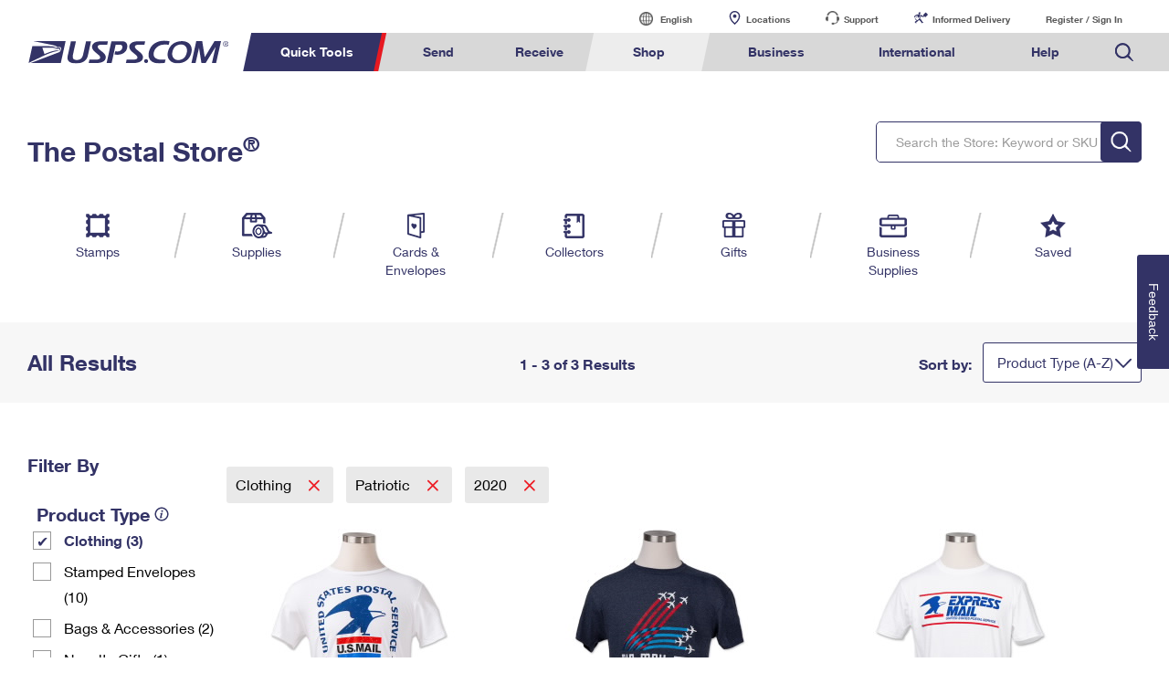

--- FILE ---
content_type: application/javascript
request_url: https://www.usps.com/global-elements/header/script/search-fe.js
body_size: 558
content:
USPSRequireNS.define(["require-jquery"],function(e){USPSGlobals.Require.requireGlobals(["resize-manager"],function(a){var t={},o=function(){n(),r()},n=function(){t.body=e("body"),t.search=e(".search"),t.searchToggle=e(".global-header--search-button"),t.searchWrap=e(".global-header--search-wrapper"),t.searchTrack=e(".search--track")},r=function(){a.addCallback(d),t.search.on("submit",c),t.searchToggle.on("touchstart click",s),t.searchTrack.on("touchstart click",function(e){e.stopPropagation()}),Modernizr.touch&&a.isTablet()&&t.searchTrack.attr("aria-hidden","true")},c=function(){var a=e(this),t=e(".search--track-input",a).val();t=t.replace(/zip/gi, "ZIP");return i(t)?(t.replace(/ /g,""),setTimeout(function(){window.top.location="https://tools.usps.com/go/TrackConfirmAction?qtc_tLabels1="+t},100)):""!==t?setTimeout(function(){endecaURL="www.usps.com",-1==document.location.hostname.indexOf("local")&&-1==document.location.hostname.indexOf("dusps")&&-1==document.location.hostname.indexOf("dev")||(endecaURL="dusps.usps.com"),-1==document.location.hostname.indexOf("tusps")&&-1==document.location.hostname.indexOf("sit")||(endecaURL="tusps.usps.com"),-1==document.location.hostname.indexOf("qusps")&&-1==document.location.hostname.indexOf("cat")&&-1==document.location.hostname.indexOf("stage")||(endecaURL="stage-www.usps.com"),window.top.location="https://"+endecaURL+"/search/results.htm?keyword="+encodeURIComponent(t)+'&PNO=1'},100):alert("Please enter a word or phrase to search for."),!1},s=function(a){a.preventDefault(),a.stopPropagation(),t.searchWrap.toggleClass("active"),t.body.removeClass("menu-nav-open"),t.searchWrap.hasClass("active")?(t.searchTrack.attr("aria-hidden","false"),e("html").off().one("touchstart click",function(){t.searchWrap.removeClass("active")})):t.searchTrack.attr("aria-hidden","true")},i=function(e){var a=[/^\d{20}/,/^[a-zA-Z]{2}\d{9}[a-zA-Z]{2}/,/^[a-zA-Z]{1}\d{9}/,/^[a-zA-Z]{2}\d{9}/,/^\d{10}/,/^\d{22}/,/^\d{30}/,/^[H|h][a-zA-Z0-9]{19}\d{8}/],t=0,o=a.length;for(e=e.replace(/\+ /g,"");t<o;t++)if(new RegExp(a[t]).test(e.split(" ").join("")))return!0;return!1},d=function(){Modernizr.touch&&a.isTablet()?t.searchTrack.attr("aria-hidden","true"):t.searchTrack.attr("aria-hidden","false")};return o(),{init:o}})});